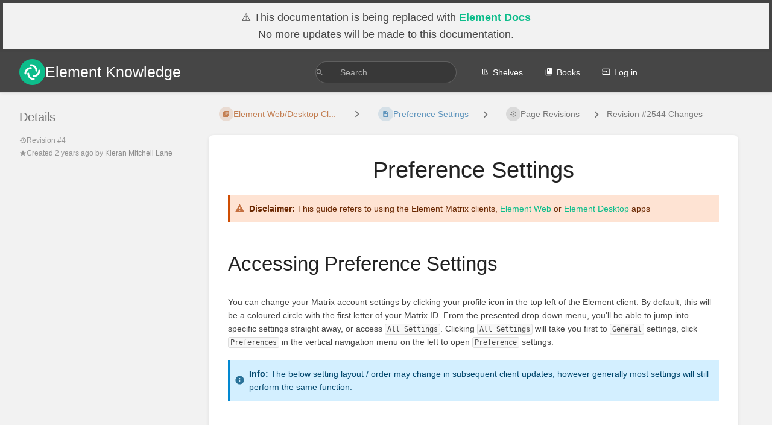

--- FILE ---
content_type: text/html; charset=UTF-8
request_url: https://ems-docs.element.io/books/element-support/page/preference-settings/revisions/2544/changes
body_size: 14427
content:
<!DOCTYPE html>
<html lang="en-GB"
      dir="ltr"
      class="">
<head>
    <title>Page Revision for Preference Settings | Element Knowledge</title>

    <!-- Meta -->
    <meta charset="utf-8">
    <meta name="viewport" content="width=device-width">
    <meta name="token" content="ySvq1TCbzf6sETM7bMyRN9qINP19mkGlJA5TPNX3">
    <meta name="base-url" content="https://ems-docs.element.io">
    <meta name="theme-color" content="#464646"/>

    <!-- Social Cards Meta -->
    <meta property="og:title" content="Page Revision for Preference Settings | Element Knowledge">
    <meta property="og:url" content="https://ems-docs.element.io/books/element-support/page/preference-settings/revisions/2544/changes">
    
    <!-- Styles -->
    <link rel="stylesheet" href="https://ems-docs.element.io/dist/styles.css?version=v24.10">

    <!-- Icons -->
    <link rel="icon" type="image/png" sizes="256x256" href="https://ems-docs.element.io/icon.png">
    <link rel="icon" type="image/png" sizes="180x180" href="https://ems-docs.element.io/icon-180.png">
    <link rel="apple-touch-icon" sizes="180x180" href="https://ems-docs.element.io/icon-180.png">
    <link rel="icon" type="image/png" sizes="128x128" href="https://ems-docs.element.io/icon-128.png">
    <link rel="icon" type="image/png" sizes="64x64" href="https://ems-docs.element.io/icon-64.png">
    <link rel="icon" type="image/png" sizes="32x32" href="https://ems-docs.element.io/icon-32.png">

    <!-- PWA -->
    <link rel="manifest" href="https://ems-docs.element.io/manifest.json">
    <meta name="mobile-web-app-capable" content="yes">

    <!-- OpenSearch -->
    <link rel="search" type="application/opensearchdescription+xml" title="Element Knowledge" href="https://ems-docs.element.io/opensearch.xml">

    <!-- Custom Styles & Head Content -->
    <style>
    :root {
        --color-primary: #464646;
        --color-primary-light: rgba(70,70,70,0.15);
        --color-link: #464646;
        --color-bookshelf: #000000;
        --color-book: #077b70;
        --color-chapter: #af4d0d;
        --color-page: #206ea7;
        --color-page-draft: #7e50b1;
    }
</style>
    <!-- Start: custom user content -->
<script nonce="LxmDntoSgUsjya52OPHFIekP">
    // Auto expand section on the FAQ page when linked directly
    window.onload = function () {
        if (
          window.location.pathname.endsWith('/frequently-asked-questions') ||
          window.location.pathname.endsWith('/frequently-asked-questions-Dcv')
        ) {
            const bookmark = window.location.hash.substr(1);
            const details = document.getElementById(bookmark);
            details.open = true;
        }
    };
</script>

<script nonce="LxmDntoSgUsjya52OPHFIekP">
    // Default searches to exclude pages tagged as "Archived"
	document.addEventListener('DOMContentLoaded', function () {
		// Check if the user is already on the search page
		const isSearchPage = window.location.pathname.includes('/search');

		if (!isSearchPage) {
			// Select the search input element by its ID
			const searchInput = document.querySelector('#header-search-box-input');

			if (searchInput) {
				// Change the name attribute from 'term' to 'search'
				searchInput.name = 'search';

				// Create the hidden input element
				const hiddenInput = document.createElement('input');
				hiddenInput.type = 'hidden';
				hiddenInput.name = 'extras';
				hiddenInput.value = '-[Archived]';

				// Insert the hidden input right after the search input
				searchInput.insertAdjacentElement('afterend', hiddenInput);
			}
		}
	});
</script>


<!-- <script>
  if (window.location.href.startsWith("https://ems-docs.element.io/books/element-server-suite-documentation-lts-2310")) {
  	window.addEventListener('DOMContentLoaded', function() {
  		const pageTitleElement = document.getElementById("bkmrk-page-title");
  
  		if (pageTitleElement) {
  			const newContent = document.createElement("div");
  			newContent.innerHTML = `
  				<p class="callout warning"><strong>LTS 23.10</strong> is now out of support, we recommend upgrading to the latest <strong>LTS 24.10</strong>. To upgrade, please update your deployment to the latest <strong>LTS 23.10</strong> release. You can then upgrade to the latest patch release of <strong>LTS 24.10.</strong></p>
  			`;
  
  			pageTitleElement.parentNode.insertBefore(newContent, pageTitleElement);
  		}
  	});
  }
  
  if (window.location.href.startsWith("https://ems-docs.element.io/books/element-server-suite-documentation-lts-2404")) {
  	window.addEventListener('DOMContentLoaded', function() {
  		const pageTitleElement = document.getElementById("bkmrk-page-title");
  
  		if (pageTitleElement) {
  			const newContent = document.createElement("div");
  			newContent.innerHTML = `
  				<p class="callout info">We recommend upgrading to the latest <strong>LTS 24.10</strong>, before doing so please upgrade to the latest patch release available.</p>
  			`;
  
  			pageTitleElement.parentNode.insertBefore(newContent, pageTitleElement);
  		}
  	});
  }
</script> -->

<style nonce="LxmDntoSgUsjya52OPHFIekP">
	.floating-banner {
		position: sticky;
		top: 0;
		z-index: 1000;
		padding: 10px;
        background-color: #f2f2f2;
        border: 5px solid;
	}
</style>

<script nonce="LxmDntoSgUsjya52OPHFIekP">
	if (window.location.href.startsWith("https://ems-docs.element.io")) {
		window.addEventListener('DOMContentLoaded', function() {
			const pageHeader = document.getElementById("header");

			if (pageHeader) {
				const newContent = document.createElement("div");
				newContent.classList.add("floating-banner"); // Add the floating-banner class
				newContent.innerHTML = `
					<div style="text-align: center; font-family: sans-serif; font-size: 18px;">⚠️ This documentation is being replaced with <a href="https://docs.element.io" style="color: #0dbd8b; font-weight: bold;">Element Docs</a><br />No more updates will be made to this documentation.</div>
				`;

				pageHeader.parentNode.insertBefore(newContent, pageHeader);
			}
		});
	}
  
	if (window.location.href.startsWith("https://ems-docs.element.io/books/element-server-suite-classic-documentation-lts-2404")) {
		window.addEventListener('DOMContentLoaded', function() {
			const pageTitleElement = document.getElementById("bkmrk-page-title");

			if (pageTitleElement) {
				const newContent = document.createElement("div");
				newContent.classList.add("floating-banner"); // Add the floating-banner class
				newContent.innerHTML = `
					<p class="callout warning"><strong>LTS 24.04</strong> is now out of support, we recommend upgrading to the latest <strong>LTS 25.04</strong>. To upgrade, please update your deployment to the latest <strong>LTS 24.04</strong> release. You can then upgrade to the latest patch release of <strong>LTS 25.04.</strong></p>
				`;

				pageTitleElement.parentNode.insertBefore(newContent, pageTitleElement);
			}
		});
	}

	if (window.location.href.startsWith("https://ems-docs.element.io/books/element-server-suite-classic-documentation-lts-2410")) {
		window.addEventListener('DOMContentLoaded', function() {
			const pageTitleElement = document.getElementById("bkmrk-page-title");

			if (pageTitleElement) {
				const newContent = document.createElement("div");
				newContent.classList.add("floating-banner"); // Add the floating-banner class
				newContent.innerHTML = `
					<p class="callout info">We recommend upgrading to the latest <strong>LTS 25.04</strong>, before doing so please upgrade to the latest patch release available.</p>
				`;

				pageTitleElement.parentNode.insertBefore(newContent, pageTitleElement);
			}
		});
	}

  if (window.location.href.startsWith("https://ems-docs.element.io/books/element-server-suite-pro")) {
		window.addEventListener('DOMContentLoaded', function() {
			const pageTitleElement = document.getElementById("bkmrk-page-title");

			if (pageTitleElement) {
				const newContent = document.createElement("div");
				newContent.classList.add("floating-banner"); // Add the floating-banner class
				newContent.innerHTML = `
					<p class="callout warning">This product is still a WIP and is currently in beta.</p>
				`;

				pageTitleElement.parentNode.insertBefore(newContent, pageTitleElement);
			}
		});
	}
</script>


<style nonce="LxmDntoSgUsjya52OPHFIekP">
    /*
    .content-wrap = the contents of pages
    .markdown-editor-display = the preview pane when editing a page

    These two ensure the formatting only applies to the page contents,
    not site navigation and stuff which is styled by Bookstack.
*/

    h1.break-text {
	    text-align: center;
    }

    /* Set the color as a variable */
    :root {
        --color-element-green: #0dbd8b;
    }

    /* Max size and a border around images */
    .content-wrap img,
    .markdown-editor-display img {
        max-height: 350px;
        max-width: 450px;
        border: 5px solid #ddd;
    }

    /* Links */
    .content-wrap a,
    .markdown-editor-display a {
        color: var(--color-element-green);
        text-decoration: none;
    }

    /* Add a underline when hovering the mouse over a link */
    .content-wrap a:hover,
    .markdown-editor-display a:hover {
        text-decoration: underline var(--color-element-green) !important;
    }
  
    /* Make Collapsible sections clickable */
    details > summary {
        cursor: pointer;
    }
  
    /* Remove extra whitespace at end of Collapsible section*/
    .page-content details :last-child {
        margin-bottom: 0;
    }
    /* Possibly covered by the one above...
    .page-content details>p:last-of-type {
        margin-bottom: 0px;
    }
  
    .page-content details>div {
        margin-bottom: 0px;
    }

    .page-content details>ul {
        margin-bottom: 0px;
    }
    */
  
    /* Style Collapsible section to not be Black text on dark Grey background */
    .page-content details>summary {
        margin-top: -12px;
        margin-left: -12px;
        margin-right: -12px;
        margin-bottom: -12px;
        font-weight: bold;
        background-color: rgba(0,0,0,0);
        padding: 6px 12px;
    }

    /* Collapsible section headers, used for example on the FAQ page */
    .content-wrap details summary,
    .markdown-editor-display details summary {
        font-size: 15px;
        font-weight: bolder;
    }

    body,
    button,
    input,
    select,
    label,
    textarea {
        font-family: 'Helvetica', sans-serif;
    }

    .CodeMirror,
    pre,
    #markdown-editor-input,
    .editor-toolbar,
    .code-base {
        font-family: monospace;
    }

    h1 {
        font-size: 2.7em;
    }
  
    /* Make Page Titles centered */
    .page-content h1.break-text {
        text-align: center;  
    }
  
    /* KIERANML Doc Update May'24 */
    /* Unordered List Bullet Bigger + Element Green */
    ul li::marker {
        font-size: 150%;
        color: var(--color-element-green);
    }
    /* Center Images */
    img {
        display: block;
        margin: 0 auto;
    }
    /* Header Spacing */
    /*
    h2, h3, h4, h5, h6 {
        margin-top: 1.5em;
        margin-bottom: 1em;
    }
    */
    /* Unordered List ... if given class of 'Column' will split into two columns */
    ul.column {
        columns: 2;
    }
    /* Unordered List ... if given class of 'Column' will split into two columns */
    ul li.column {
        break-inside: avoid-column;
    }
    /* Center Table Cells text horizontally and vertically and nicer padding */
    table th,
    table td {
        text-align: center;
        vertical-align: middle;
        padding: 10px;
    }
    /* Make Table Headers bold, bigger and Element Green */
    table th {
        font-size: 125%;
        font-weight: bold; /* Make table headers bold */
        color: var(--color-element-green); /* Set color for table headers */
    }
  
    table.left td:first-child {
        font-size: 125%;
        font-weight: bold; /* Make table headers bold */
        color: var(--color-element-green); /* Set color for table headers */
    }
  
    table.no-border td {
        border: 0px solid #ddd;
    }
  
    table.left-text td {
        text-align: left;  
    }
   
    /* Remove Outer Table Borders (Top + Bottom) */
    table tr:first-child th,
    table tr:last-child td {
        border-top: none;
        border-bottom: none;
    }
    /* Remove Outer Table Borders (Left + Right) */
    table tr th:first-child,
    table tr td:first-child,
    table tr th:last-child,
    table tr td:last-child {
        border-left: none;
        border-right: none;
    }
  
    table.left tr:first-child td{
        border-top: none;
    }
  
    table.left-alt tr:first-child td{
        border-top: none;
    }
  
    table.nowrap tr td:first-child {
        white-space: nowrap;
        vertical-align: top;
    }
    /* Nicer padding */
    h2, h3, h4, h5, h6 {
        margin-top: 1.5em;
        margin-bottom: 1em;
    }
  
    .wideimage img {
        max-height: 100%;
        max-width: 100%;
    }
  
    details.cog > summary::marker {
        content: "\02699\0FE0F\00020";
    }
  
    details.page > summary::marker {
        content: "\01F4C4\00020";
    }
  
    details.question > summary::marker {
        content: "\02753\00020";
    }

    details.none > summary::marker {
        content: none;
    }

    summary h3 {
    	margin-top: 0 !important;
    }

  
    h6 {
        font-size: 1.2em;
    }
  
    .custom-marker::before {
        content: "\2022\00020";
        color: var(--color-element-green);
    }

    /* ESS Documentation Config Toggle */

    /* The switch - the box around the slider */
    /* Container for the label and switch */
    .toggle-container {
      display: flex;
      align-items: center;
    }
    
    /* Add some spacing between the label and the switch */
    .toggle-container label {
      margin-right: 10px;
    }
    
    /* The switch - the box around the slider */
    .switch {
      position: relative;
      display: inline-block;
      width: 50px;
      height: 20px;
    }
    
    /* Hide default HTML checkbox */
    .switch input {
      opacity: 0;
      width: 0;
      height: 0;
    }
    
    /* The slider */
    .slider {
      position: absolute;
      cursor: pointer;
      top: 0;
      left: 0;
      right: 0;
      bottom: 0;
      background-color: #ccc;
      -webkit-transition: .4s;
      transition: .4s;
    }
    
    .slider:before {
      position: absolute;
      content: "";
      height: 13px;
      width: 13px;
      left: 4px;
      bottom: 4px;
      background-color: white;
      -webkit-transition: .4s;
      transition: .4s;
    }
    
    input:checked + .slider {
      background-color: #2196F3;
    }
    
    input:focus + .slider {
      box-shadow: 0 0 1px #2196F3;
    }
    
    input:checked + .slider:before {
      -webkit-transform: translateX(28px);
      -ms-transform: translateX(28px);
      transform: translateX(28px);
    }
    
    /* Rounded sliders */
    .slider.round {
      border-radius: 20px;
    }
    
    .slider.round:before {
      border-radius: 50%;
    }

</style>









<!-- 'Cog' Details Toggle Switch -->
<script nonce="LxmDntoSgUsjya52OPHFIekP">
    document.addEventListener('DOMContentLoaded', function() {
        // Function to toggle visibility of elements with class "cog"
        function toggleCogElements() {
            // Get the toggle switch element
            const toggleSwitch = document.getElementById('bkmrk-toggle-switch');
            
            // Get all elements with class "cog"
            const cogElements = document.querySelectorAll('.cog');
            
            // Loop through each element and hide/show based on toggle switch state
            cogElements.forEach(element => {
                if (toggleSwitch.checked) {
                    element.style.display = 'block'; // Show the element
                } else {
                    element.style.display = 'none'; // Hide the element
                }
            });

          document.cookie = `cogToggle=${toggleSwitch.checked}; path=/; max-age=31536000`; // 1 year
        }

        // Function to get a cookie value by name
        function getCookie(name) {
            const value = `; ${document.cookie}`;
            const parts = value.split(`; ${name}=`);
            if (parts.length === 2) return parts.pop().split(';').shift();
        }

        // Step 1: Get the checkbox element and URL parameter
        const toggleSwitch = document.getElementById('bkmrk-toggle-switch');

        if (toggleSwitch) {
          toggleSwitch.addEventListener('change', toggleCogElements);
        
          const urlParams = new URLSearchParams(window.location.search);
          const toggleDefault = urlParams.get('config');
          const cookieValue = getCookie('cogToggle');
  
          if (toggleDefault !== null) {
              // Override with URL parameter if present
              toggleSwitch.checked = (toggleDefault === 'true');
          } else {
              // Use cookie value if URL parameter is not present
              toggleSwitch.checked = (cookieValue === 'true');
          }
  
          // Initial call to set visibility based on the initial state of the toggle switch
          toggleCogElements();
        }
    });
</script>




<!-- SCRIPT FOR ESS SIZING CALCULATOR -->
<!-- ONLY RUNS IF ON CORRECT PAGE -->
<script nonce="LxmDntoSgUsjya52OPHFIekP">
    // SCRIPT FOR ESS SIZING CALCULATOR (WIP) - HAS TO BE HERE APPARENTLY
      document.addEventListener("DOMContentLoaded", function() {
        const form = document.getElementById('bkmrk-calcForm');
          
        if (form) {
          window.onload = calculate();
          // Get input fields and attach input event listeners
          // DEPLOYMENT
          document.getElementById('bkmrk-heading-deployment').addEventListener('click', heading);
          document.getElementById('bkmrk-deployment-type').addEventListener('input', calculate);
          document.getElementById('bkmrk-federation-type').addEventListener('input', calculate);
          document.getElementById('bkmrk-mau').addEventListener('input', calculate);
          document.getElementById('bkmrk-avg-media-size').addEventListener('input', calculate);
          document.getElementById('bkmrk-avg-media-per-day-per-user').addEventListener('input', calculate);
          document.getElementById('bkmrk-retention').addEventListener('input', calculate);
          document.getElementById('bkmrk-days-media-retention').addEventListener('input', calculate);
          // BASE
          document.getElementById('bkmrk-heading-base').addEventListener('click', heading);
          document.getElementById('bkmrk-microk8s').addEventListener('input', calculate);
          document.getElementById('bkmrk-synapseadminui').addEventListener('input', calculate);
          document.getElementById('bkmrk-elementweb').addEventListener('input', calculate);
          document.getElementById('bkmrk-wellknowndelegation').addEventListener('input', calculate);
          document.getElementById('bkmrk-synapse').addEventListener('input', calculate);
          // VOIP
          document.getElementById('bkmrk-heading-voip').addEventListener('click', heading);
          document.getElementById('bkmrk-jitsi').addEventListener('input', calculate);
          document.getElementById('bkmrk-elementcall').addEventListener('input', calculate);
          document.getElementById('bkmrk-livekit').addEventListener('input', calculate);
          // ElementX
          document.getElementById('bkmrk-heading-elementx').addEventListener('click', heading);
          document.getElementById('bkmrk-matrixauthenticationservice').addEventListener('input', calculate);
          document.getElementById('bkmrk-slidingsync').addEventListener('input', calculate);
          // Auditing
          document.getElementById('bkmrk-heading-auditing').addEventListener('click', heading);
          document.getElementById('bkmrk-auditbot').addEventListener('input', calculate);
          document.getElementById('bkmrk-adminbot').addEventListener('input', calculate);
          // Data Sov
          document.getElementById('bkmrk-heading-data').addEventListener('click', heading);
          document.getElementById('bkmrk-sydent').addEventListener('input', calculate);
          document.getElementById('bkmrk-securebordergateway').addEventListener('input', calculate);
          document.getElementById('bkmrk-matrixcontentscanner').addEventListener('input', calculate);
          document.getElementById('bkmrk-sygnal').addEventListener('input', calculate);
          // Integrations
          document.getElementById('bkmrk-heading-integrations').addEventListener('click', heading);
          document.getElementById('bkmrk-hookshot').addEventListener('input', calculate);
          document.getElementById('bkmrk-groupsync').addEventListener('input', calculate);
          document.getElementById('bkmrk-integrator').addEventListener('input', calculate);
          // Bridges
          document.getElementById('bkmrk-heading-bridges').addEventListener('click', heading);
          document.getElementById('bkmrk-sipbridge').addEventListener('input', calculate);
          document.getElementById('bkmrk-bifrost').addEventListener('input', calculate);
          document.getElementById('bkmrk-ircbridge').addEventListener('input', calculate);
          document.getElementById('bkmrk-mautrixtelegram').addEventListener('input', calculate);
          document.getElementById('bkmrk-skypeforbusinessbridge').addEventListener('input', calculate);
          document.getElementById('bkmrk-mautrixwhatsapp').addEventListener('input', calculate);
          // Min Resources
          document.getElementById('bkmrk-heading-calcres').addEventListener('click', heading);
          // Rec Resources
          // document.getElementById('bkmrk-heading-minres').addEventListener('click', heading);
          // Rec Postgres
          // document.getElementById('bkmrk-heading-postgresrec').addEventListener('click', heading);

          function heading(event) {
                // HANDLE TOGGLES
                const buttonId = event.target.id;
                if (buttonId == 'bkmrk-heading-deployment'){
                    document.getElementById('bkmrk-section-deployment').classList.toggle('hideme');
                } else if (buttonId == 'bkmrk-heading-base'){
                    document.getElementById('bkmrk-section-base').classList.toggle('hideme');
                } else if (buttonId == 'bkmrk-heading-voip'){
                    document.getElementById('bkmrk-section-voip').classList.toggle('hideme');
                } else if (buttonId == 'bkmrk-heading-elementx'){
                    document.getElementById('bkmrk-section-elementx').classList.toggle('hideme');
                } else if (buttonId == 'bkmrk-heading-auditing'){
                    document.getElementById('bkmrk-section-auditing').classList.toggle('hideme');
                } else if (buttonId == 'bkmrk-heading-data'){
                    document.getElementById('bkmrk-section-data').classList.toggle('hideme');
                } else if (buttonId == 'bkmrk-heading-integrations'){
                    document.getElementById('bkmrk-section-integrations').classList.toggle('hideme');
                } else if (buttonId == 'bkmrk-heading-bridges'){
                    document.getElementById('bkmrk-section-bridges').classList.toggle('hideme');
                } else if (buttonId == 'bkmrk-heading-calcres'){
                    document.getElementById('bkmrk-section-calcres').classList.toggle('hideme');
                } else if (buttonId == 'bkmrk-heading-minres'){
                    document.getElementById('bkmrk-section-minres').classList.toggle('hideme');
                } else if (buttonId == 'bkmrk-heading-postgresrec'){
                    document.getElementById('bkmrk-section-postgresrec').classList.toggle('hideme');
                }
          }

          function calculate() {
            // DEPLOYMENT
            let deployment_type = parseFloat(document.getElementById('bkmrk-deployment-type').value) || 0;
            let federation_type = parseFloat(document.getElementById('bkmrk-federation-type').value) || 0;
            let mau = parseFloat(document.getElementById('bkmrk-mau').value) || 1;
            let avg_media_size = parseFloat(document.getElementById('bkmrk-avg-media-size').value) || 0;
            let avg_media_per_day_per_user = parseFloat(document.getElementById('bkmrk-avg-media-per-day-per-user').value) || 0;
            let retention = parseFloat(document.getElementById('bkmrk-retention').value) || 0;
            let days_media_retention = parseFloat(document.getElementById('bkmrk-days-media-retention').value) || 0;
            // BASE
            let microk8s = parseFloat(document.getElementById('bkmrk-microk8s').value) || 0;
            let synapseadminui = parseFloat(document.getElementById('bkmrk-synapseadminui').value) || 0;
            let elementweb = parseFloat(document.getElementById('bkmrk-elementweb').value) || 0;
            let wellknowndelegation = parseFloat(document.getElementById('bkmrk-wellknowndelegation').value) || 0;
            let synapse = parseFloat(document.getElementById('bkmrk-synapse').value) || 0;
            // VOIP
            let jitsi = parseFloat(document.getElementById('bkmrk-jitsi').value) || 0;
            let elementcall = parseFloat(document.getElementById('bkmrk-elementcall').value) || 0;
            let livekit = parseFloat(document.getElementById('bkmrk-livekit').value) || 0;
            // ElementX
            let matrixauthenticationservice = parseFloat(document.getElementById('bkmrk-matrixauthenticationservice').value) || 0;
            let slidingsync = parseFloat(document.getElementById('bkmrk-slidingsync').value) || 0;
            // Auditing
            let auditbot = parseFloat(document.getElementById('bkmrk-auditbot').value) || 0;
            let adminbot = parseFloat(document.getElementById('bkmrk-adminbot').value) || 0;
            // Data Sov
            let sydent = parseFloat(document.getElementById('bkmrk-sydent').value) || 0;
            let securebordergateway = parseFloat(document.getElementById('bkmrk-securebordergateway').value) || 0;
            let matrixcontentscanner = parseFloat(document.getElementById('bkmrk-matrixcontentscanner').value) || 0;
            let sygnal = parseFloat(document.getElementById('bkmrk-sygnal').value) || 0;
            // Integrations
            let hookshot = parseFloat(document.getElementById('bkmrk-hookshot').value) || 0;
            let groupsync = parseFloat(document.getElementById('bkmrk-groupsync').value) || 0;
            let integrator = parseFloat(document.getElementById('bkmrk-integrator').value) || 0;
            // Bridges
            let sipbridge = parseFloat(document.getElementById('bkmrk-sipbridge').value) || 0;
            let bifrost = parseFloat(document.getElementById('bkmrk-bifrost').value) || 0;
            let ircbridge = parseFloat(document.getElementById('bkmrk-ircbridge').value) || 0;
            let mautrixtelegram = parseFloat(document.getElementById('bkmrk-mautrixtelegram').value) || 0;
            let skypeforbusinessbridge = parseFloat(document.getElementById('bkmrk-skypeforbusinessbridge').value) || 0;
            let mautrixwhatsapp = parseFloat(document.getElementById('bkmrk-mautrixwhatsapp').value) || 0;
            
            var mau_index = 0

            // DISPLAY MAU RANGE
            if (mau > 0 && mau <= 500) {
              mau_index = 0
              document.getElementById('bkmrk-mau-result').value = '1-500';
            } else if (mau > 500 && mau <= 2500) {
              mau_index = 1
              document.getElementById('bkmrk-mau-result').value = '501-2500';
            } else if (mau > 2500){
              mau_index = 2
              document.getElementById('bkmrk-mau-result').value = '2501-10000';
            } else if (mau === 0) {
              mau = 1;
              mau_index = 0
              document.getElementById('bkmrk-mau').value = 1;
              document.getElementById('bkmrk-mau-result').value = '1-500';
              window.onload = calculate();
            } else {
              mau = 1
              mau_index = 0
              document.getElementById('bkmrk-mau').value = 1;
              window.onload = calculate();
            }
  
            // DISPLAY / UNLOCK RETENTION CONFIG  
            if (retention == 0) {
              document.getElementById('bkmrk-days-media-retention').setAttribute('readonly', true);
            } else {
              document.getElementById('bkmrk-days-media-retention').removeAttribute('readonly');
              if (days_media_retention == 0) {
                document.getElementById('bkmrk-days-media-retention').value = 1;
                window.onload = calculate();
              }
            }

            // SET `microk8s` if Standalone
            if (deployment_type != 2) {
                if (microk8s != 1) {
                    document.getElementById('bkmrk-microk8s').value = 1;
                    window.onload = calculate();
                }
            } else {
                if (microk8s != 0) {
                    document.getElementById('bkmrk-microk8s').value = 0;
                    window.onload = calculate();
                }
            }

            // SET `livekit` true if using Element Call
            if (elementcall == 0) {
                if (livekit != 0) {
                    document.getElementById('bkmrk-livekit').value = 0
                    window.onload = calculate();
                }
            } else {
                if (livekit != 1) {
                    document.getElementById('bkmrk-livekit').value = 1
                    window.onload = calculate();
                }
            }

            // DETERMINE VALUES
            // MEM/CPU/MEM-LIMITS
            const microk8s_mem = 2000;
            const microk8s_cpu = 1;

            const elementweb_mem = 50;
            const elementweb_cpu = 0.05;
            const elementweb_mem_limit = 200;
            const matrixcontentscanner_mem = 300;
            const matrixcontentscanner_cpu = 0.3;
            const matrixcontentscanner_mem_limit = 5500;
            const slidingsync_mem = 400;
            const slidingsync_cpu = 0.2;
            const slidingsync_mem_limit = 8000;
            const synapse_mem = 350;
            const synapse_cpu = 0.35;
            const synapse_mem_limit = 8250;
            const wellknowndelegation_mem = 50;
            const wellknowndelegation_cpu = 0.05;
            const wellknowndelegation_mem_limit = 200;
            const bifrost_mem = 100;
            const bifrost_cpu = 0.05;
            const bifrost_mem_limit = 1000;
            const coturn_mem = 50;
            const coturn_cpu = 0.05;
            const coturn_mem_limit = 200;
            const elementcall_mem = 50;
            const elementcall_cpu = 0.05;
            const elementcall_mem_limit = 200;
            const groupsync_mem = 150;
            const groupsync_cpu = 0.1;
            const groupsync_mem_limit = 1000;
            const hookshot_mem = 100;
            const hookshot_cpu = 0.1;
            const hookshot_mem_limit = 350;
            const hydrogen_mem = 50;
            const hydrogen_cpu = 0.05;
            const hydrogen_mem_limit = 200;
            const integrator_mem = 300;
            const integrator_cpu = 0.25;
            const integrator_mem_limit = 1150;
            const ircbridge_mem = 150;
            const ircbridge_cpu = 0.1;
            const ircbridge_mem_limit = 1000;
            const jitsi_mem = 950;
            const jitsi_cpu = 0.76;
            const jitsi_mem_limit = 10900;
            const livekit_mem = 220;
            const livekit_cpu = 0.2;
            const livekit_mem_limit = 4070;
            const lowbandwidth_mem = 50;
            const lowbandwidth_cpu = 0.1;
            const lowbandwidth_mem_limit = 100;
            const matrixauthenticationservice_mem = 228;
            const matrixauthenticationservice_cpu = 0.2;
            const matrixauthenticationservice_mem_limit = 478;
            const mautrixtelegram_mem = 150;
            const mautrixtelegram_cpu = 0.05;
            const mautrixtelegram_mem_limit = 1000;
            const mautrixwhatsapp_mem = 150;
            const mautrixwhatsapp_cpu = 0.05;
            const mautrixwhatsapp_mem_limit = 1000;
            const pipe_mem = 200;
            const pipe_cpu = 0.02;
            const pipe_mem_limit = 1200;
            const securebordergateway_mem = 100;
            const securebordergateway_cpu = 0.1;
            const securebordergateway_mem_limit = 200;
            const sipbridge_mem = 150;
            const sipbridge_cpu = 0.05;
            const sipbridge_mem_limit = 1000;
            const skypeforbusinessbridge_mem = 150;
            const skypeforbusinessbridge_cpu = 0.05;
            const skypeforbusinessbridge_mem_limit = 1000;
            const sydent_mem = 100;
            const sydent_cpu = 0.05;
            const sydent_mem_limit = 250;
            const sygnal_mem = 100;
            const sygnal_cpu = 0.05;
            const sygnal_mem_limit = 250;
            const synapseadminui_mem = 50;
            const synapseadminui_cpu = 0.05;
            const synapseadminui_mem_limit = 500;

            var synapse_worker_count = 0;
            var synapse_worker_cpu = 0;
            var synapse_worker_mem = 0;
            if (federation_type == 0) {
                if (mau_index == 0) {
                    synapse_worker_count = 0;
                }
                if (mau_index == 1) {
                    synapse_worker_count = 5;
                }
                if (mau_index == 2) {
                    synapse_worker_count = 9;
                }
            }
            if (federation_type == 1) {
                if (mau_index == 0) {
                    synapse_worker_count = 1;
                }
                if (mau_index == 1) {
                    synapse_worker_count = 5;
                }
                if (mau_index == 2) {
                    synapse_worker_count = 9;
                }
            }
            if (federation_type == 2) {
                if (mau_index == 0) {
                    synapse_worker_count = 4;
                }
                if (mau_index == 1) {
                    synapse_worker_count = 8;
                }
                if (mau_index == 2) {
                    synapse_worker_count = 14;
                }
            }

            var total_vcpu = 0;
            var total_mem = 0;
            var postgres_total_vcpu = 0;
            var postgres_total_mem = 0;

            synapse_worker_cpu = synapse_cpu * synapse_worker_count;
            synapse_worker_mem = synapse_mem * synapse_worker_count;

            total_vcpu = total_vcpu + synapse_worker_cpu;
            total_mem = total_mem + synapse_worker_mem;

            // BASE
            if ( synapseadminui == 1 ){
                total_vcpu = total_vcpu + synapseadminui_cpu;
                total_mem = total_mem + synapseadminui_mem;
            }
            if ( elementweb == 1 ){
                total_vcpu = total_vcpu + elementweb_cpu;
                total_mem = total_mem + elementweb_mem;
            }
            if ( wellknowndelegation == 1 ){
                total_vcpu = total_vcpu + wellknowndelegation_cpu;
                total_mem = total_mem + wellknowndelegation_mem;
            }
            if ( synapse == 1 ){
                total_vcpu = total_vcpu + synapse_cpu;
                total_mem = total_mem + synapse_mem;
                // Handle Postgres In Cluster
                if (deployment_type == 0) {
                    postgres_total_vcpu = postgres_total_vcpu + 0;
                    postgres_total_mem = postgres_total_mem + 100;
                }
            }
            // VOIP
            if ( jitsi == 1 ){
                total_vcpu = total_vcpu + jitsi_cpu;
                total_mem = total_mem + jitsi_mem;
            }
            if ( elementcall == 1 ){
                total_vcpu = total_vcpu + elementcall_cpu;
                total_mem = total_mem + elementcall_mem;
            }
            if ( livekit == 1 ){
                total_vcpu = total_vcpu + livekit_cpu;
                total_mem = total_mem + livekit_mem;
            }
            // ElementX
            if ( matrixauthenticationservice == 1 ){
                total_vcpu = total_vcpu + matrixauthenticationservice_cpu;
                total_mem = total_mem + matrixauthenticationservice_mem;
                // Handle Postgres In Cluster
                if (deployment_type == 0) {
                    postgres_total_vcpu = postgres_total_vcpu + 0;
                    postgres_total_mem = postgres_total_mem + 100;
                }
            }
            if ( slidingsync == 1 ){
                total_vcpu = total_vcpu + slidingsync_cpu;
                total_mem = total_mem + slidingsync_mem;
                // Handle Postgres In Cluster
                if (deployment_type == 0) {
                    postgres_total_vcpu = postgres_total_vcpu + 0;
                    postgres_total_mem = postgres_total_mem + 100;
                }
            }
            // Auditing
            if ( auditbot == 1 ){
                total_vcpu = total_vcpu + pipe_cpu;
                total_mem = total_mem + pipe_mem;
            }
            if ( adminbot == 1 ){
                total_vcpu = total_vcpu + pipe_cpu;
                total_mem = total_mem + pipe_mem;
            }
            // Data Sov
            if ( sydent == 1 ){
                total_vcpu = total_vcpu + sydent_cpu;
                total_mem = total_mem + sydent_mem;
            }
            if ( securebordergateway == 1 ){
                total_vcpu = total_vcpu + securebordergateway_cpu;
                total_mem = total_mem + securebordergateway_mem;
            }
            if ( matrixcontentscanner == 1 ){
                total_vcpu = total_vcpu + matrixcontentscanner_cpu;
                total_mem = total_mem + matrixcontentscanner_mem;
            }
            if ( sygnal == 1 ){
                total_vcpu = total_vcpu + sygnal_cpu;
                total_mem = total_mem + sygnal_mem;
            }
            // Integrations
            if ( hookshot == 1 ){
                total_vcpu = total_vcpu + hookshot_cpu;
                total_mem = total_mem + hookshot_mem;
            }
            if ( groupsync == 1 ){
                total_vcpu = total_vcpu + groupsync_cpu;
                total_mem = total_mem + groupsync_mem;
            }
            if ( integrator == 1 ){
                total_vcpu = total_vcpu + integrator_cpu;
                total_mem = total_mem + integrator_mem;
                // Handle Postgres In Cluster
                if (deployment_type == 0) {
                    postgres_total_vcpu = postgres_total_vcpu + 0;
                    postgres_total_mem = postgres_total_mem + 100;
                }
            }
            // Bridges
            if ( sipbridge == 1 ){
                total_vcpu = total_vcpu + sipbridge_cpu;
                total_mem = total_mem + sipbridge_mem;
            }
            if ( bifrost == 1 ){
                total_vcpu = total_vcpu + bifrost_cpu;
                total_mem = total_mem + bifrost_mem;
                // Handle Postgres In Cluster
                if (deployment_type == 0) {
                    postgres_total_vcpu = postgres_total_vcpu + 0;
                    postgres_total_mem = postgres_total_mem + 100;
                }
            }
            if ( ircbridge == 1 ){
                total_vcpu = total_vcpu + ircbridge_cpu;
                total_mem = total_mem + ircbridge_mem;
                // Handle Postgres In Cluster
                if (deployment_type == 0) {
                    postgres_total_vcpu = postgres_total_vcpu + 0;
                    postgres_total_mem = postgres_total_mem + 100;
                }
            }
            if ( mautrixtelegram == 1 ){
                total_vcpu = total_vcpu + mautrixtelegram_cpu;
                total_mem = total_mem + mautrixtelegram_mem;
                // Handle Postgres In Cluster
                if (deployment_type == 0) {
                    postgres_total_vcpu = postgres_total_vcpu + 0;
                    postgres_total_mem = postgres_total_mem + 100;
                }
            }
            if ( skypeforbusinessbridge == 1 ){
                total_vcpu = total_vcpu + skypeforbusinessbridge_cpu;
                total_mem = total_mem + skypeforbusinessbridge_mem;
            }
            if ( mautrixwhatsapp == 1 ){
                total_vcpu = total_vcpu + mautrixwhatsapp_cpu;
                total_mem = total_mem + mautrixwhatsapp_mem;
                // Handle Postgres In Cluster
                if (deployment_type == 0) {
                    postgres_total_vcpu = postgres_total_vcpu + 0;
                    postgres_total_mem = postgres_total_mem + 100;
                }
            }

            // console.log("mau_index:", mau_index);
            // console.log("fed_index:", federation_type);
            
            // console.log("total synapse workers:", synapse_worker_count);

            // console.log("total mem is:", total_mem);
            // console.log("total cpu is:", total_vcpu);

            // console.log("deployment_index:", deployment_type);
            
            // console.log("total postgres-cpu is:", postgres_total_vcpu);
            // console.log("element", (document.getElementById('bkmrk-min-postgres-vcpu').value))
            
            // console.log("total postgres-mem is:", postgres_total_mem);
            // console.log("element", (document.getElementById('bkmrk-min-postgres-mem').value))

            if ( document.getElementById('bkmrk-min-components-vcpu').value != Number(total_vcpu.toFixed(2)) || document.getElementById('bkmrk-min-components-mem').value != Number(total_mem.toFixed(2)) ) {
                    document.getElementById('bkmrk-min-components-vcpu').value = Number(total_vcpu.toFixed(2));
                    document.getElementById('bkmrk-min-components-mem').value = Number(total_mem.toFixed(2));
                    window.onload = calculate();
                }

            if ( deployment_type == 0 ){
                if ( document.getElementById('bkmrk-min-postgres-vcpu').value != Number(postgres_total_vcpu.toFixed(2)) || document.getElementById('bkmrk-min-postgres-mem').value != Number(postgres_total_mem.toFixed(2)) ) {
                    document.getElementById('bkmrk-min-postgres-vcpu').value = Number(postgres_total_vcpu.toFixed(2));
                    document.getElementById('bkmrk-min-postgres-mem').value = Number(postgres_total_mem.toFixed(2));
                    window.onload = calculate();
                }
                document.getElementById('bkmrk-min-postgres-1').classList.remove('hideme');
                document.getElementById('bkmrk-min-postgres-2').classList.remove('hideme');
                document.getElementById('bkmrk-min-postgres-3').classList.remove('hideme');
            } else {
                if ( document.getElementById('bkmrk-min-postgres-vcpu').value != 0 || document.getElementById('bkmrk-min-postgres-mem').value != 0 ) {
                    document.getElementById('bkmrk-min-postgres-vcpu').value = 0;
                    document.getElementById('bkmrk-min-postgres-mem').value = 0;
                    window.onload = calculate();
                }
                document.getElementById('bkmrk-min-postgres-1').classList.add('hideme');
                document.getElementById('bkmrk-min-postgres-2').classList.add('hideme');
                document.getElementById('bkmrk-min-postgres-3').classList.add('hideme');
            }

            if ( deployment_type != 2 ){
                if ( document.getElementById('bkmrk-min-microk8s-vcpu').value != Number(microk8s_cpu.toFixed(2)) || document.getElementById('bkmrk-min-microk8s-mem').value != Number(microk8s_mem.toFixed(2)) ) {
                    document.getElementById('bkmrk-min-microk8s-vcpu').value = Number(microk8s_cpu.toFixed(2));
                    document.getElementById('bkmrk-min-microk8s-mem').value = Number(microk8s_mem.toFixed(2));
                    window.onload = calculate();
                }
                document.getElementById('bkmrk-min-microk8s-1').classList.remove('hideme');
                document.getElementById('bkmrk-min-microk8s-2').classList.remove('hideme');
                document.getElementById('bkmrk-min-microk8s-3').classList.remove('hideme');
            } else {
                if ( document.getElementById('bkmrk-min-microk8s-vcpu').value != 0 || document.getElementById('bkmrk-min-microk8s-mem').value != 0 ) {
                    document.getElementById('bkmrk-min-microk8s-vcpu').value = 0;
                    document.getElementById('bkmrk-min-microk8s-mem').value = 0;
                    window.onload = calculate();
                }
                document.getElementById('bkmrk-min-microk8s-1').classList.add('hideme');
                document.getElementById('bkmrk-min-microk8s-2').classList.add('hideme');
                document.getElementById('bkmrk-min-microk8s-3').classList.add('hideme');
            }

            const operator_rbacproxy_mem = 256
            const operator_rbacproxy_cpu = 0.01
            const operator_rbacproxy_mem_limit = 2000
            const operator_manager_mem = 256
            const operator_manager_cpu = 0.01
            const operator_manager_mem_limit = 2000
            const operator_conversion_webhook_mem = 50
            const operator_conversion_webhook_cpu = 0.01
            const operator_conversion_webhook_ = 128
            const updater_manager_mem = 256
            const updater_manager_cpu = 0.01
            const updater_manager_mem_limit = 2000
            const updater_rbacproxy_mem = 256
            const updater_rbacproxy_cpu = 0.01
            const updater_rbacproxy_mem_limit = 2000
            const updater_conversion_webhook_mem = 50
            const updater_conversion_webhook_cpu = 0.01
            const updater_conversion_webhook_mem_limit = 128

            var total_opup_mem = operator_rbacproxy_mem + operator_manager_mem + operator_conversion_webhook_mem + updater_manager_mem + updater_rbacproxy_mem + updater_conversion_webhook_mem
            var total_opup_cpu = operator_rbacproxy_cpu + operator_manager_cpu + operator_conversion_webhook_cpu + updater_manager_cpu + updater_rbacproxy_cpu + updater_conversion_webhook_cpu

            if ( document.getElementById('bkmrk-min-opup-vcpu').value != Number(total_opup_cpu.toFixed(2)) || document.getElementById('bkmrk-min-opup-mem').value != Number(total_opup_mem.toFixed(2)) ) {
                    document.getElementById('bkmrk-min-opup-vcpu').value = Number(total_opup_cpu.toFixed(2));
                    document.getElementById('bkmrk-min-opup-mem').value = Number(total_opup_mem.toFixed(2));
                    window.onload = calculate();
                }

            var min_total_cpu = total_vcpu + postgres_total_vcpu + total_opup_cpu
            var min_total_mem = total_mem + postgres_total_mem + total_opup_mem

            if (deployment_type != 2) {
                min_total_cpu = min_total_cpu + microk8s_cpu
                min_total_mem = min_total_mem + microk8s_mem
            }

            var rec_total_cpu = min_total_cpu * 1.4
            var rec_total_mem = min_total_mem * 1.4

            if ( document.getElementById('bkmrk-min-total-vcpu').value != Number(min_total_cpu.toFixed(2)) || document.getElementById('bkmrk-min-total-mem').value != Number(min_total_mem.toFixed(2)) ) {
                document.getElementById('bkmrk-min-total-vcpu').value = Number(min_total_cpu.toFixed(2));
                document.getElementById('bkmrk-min-total-mem').value = Number(min_total_mem.toFixed(2));
                window.onload = calculate();
            }

            if ( document.getElementById('bkmrk-rec-total-vcpu').value != Number(rec_total_cpu.toFixed(2)) || document.getElementById('bkmrk-rec-total-mem').value != Number(rec_total_mem.toFixed(2)) ) {
                document.getElementById('bkmrk-rec-total-vcpu').value = Number(rec_total_cpu.toFixed(2));
                document.getElementById('bkmrk-rec-total-mem').value = Number(rec_total_mem.toFixed(2));
                window.onload = calculate();
            }

          }
        }
      });
  </script>
<!-- End: custom user content -->

    
    <!-- Translations for JS -->
    </head>
<body
          class="tri-layout ">

        <a class="px-m py-s skip-to-content-link print-hidden" href="#main-content">Skip to main content</a>    <div component="notification"
     option:notification:type="success"
     option:notification:auto-hide="true"
     option:notification:show="false"
     style="display: none;"
     class="notification pos"
     role="alert">
    <svg class="svg-icon" data-icon="check-circle" role="presentation"  xmlns="http://www.w3.org/2000/svg" viewBox="0 0 24 24"><path fill="none" d="M0 0h24v24H0z"/><path d="M12 2C6.48 2 2 6.48 2 12s4.48 10 10 10 10-4.48 10-10S17.52 2 12 2m-2 15-5-5 1.41-1.41L10 14.17l7.59-7.59L19 8z"/></svg> <span></span><div class="dismiss"><svg class="svg-icon" data-icon="close" role="presentation"  xmlns="http://www.w3.org/2000/svg" viewBox="0 0 24 24"><path d="M19 6.41 17.59 5 12 10.59 6.41 5 5 6.41 10.59 12 5 17.59 6.41 19 12 13.41 17.59 19 19 17.59 13.41 12z"/></svg></div>
</div>

<div component="notification"
     option:notification:type="warning"
     option:notification:auto-hide="false"
     option:notification:show="false"
     style="display: none;"
     class="notification warning"
     role="alert">
    <svg class="svg-icon" data-icon="info" role="presentation"  xmlns="http://www.w3.org/2000/svg" viewBox="0 0 24 24"><path fill="none" d="M0 0h24v24H0z"/><path d="M11 17h2v-6h-2zm1-15C6.48 2 2 6.48 2 12s4.48 10 10 10 10-4.48 10-10S17.52 2 12 2m0 18c-4.41 0-8-3.59-8-8s3.59-8 8-8 8 3.59 8 8-3.59 8-8 8M11 9h2V7h-2z"/></svg> <span></span><div class="dismiss"><svg class="svg-icon" data-icon="close" role="presentation"  xmlns="http://www.w3.org/2000/svg" viewBox="0 0 24 24"><path d="M19 6.41 17.59 5 12 10.59 6.41 5 5 6.41 10.59 12 5 17.59 6.41 19 12 13.41 17.59 19 19 17.59 13.41 12z"/></svg></div>
</div>

<div component="notification"
     option:notification:type="error"
     option:notification:auto-hide="false"
     option:notification:show="false"
     style="display: none;"
     class="notification neg"
     role="alert">
    <svg class="svg-icon" data-icon="danger" role="presentation"  xmlns="http://www.w3.org/2000/svg" viewBox="0 0 24 24"><path d="M15.73 3H8.27L3 8.27v7.46L8.27 21h7.46L21 15.73V8.27zM12 17.3c-.72 0-1.3-.58-1.3-1.3s.58-1.3 1.3-1.3 1.3.58 1.3 1.3-.58 1.3-1.3 1.3m1-4.3h-2V7h2z"/><path fill="none" d="M0 0h24v24H0z"/></svg> <span></span><div class="dismiss"><svg class="svg-icon" data-icon="close" role="presentation"  xmlns="http://www.w3.org/2000/svg" viewBox="0 0 24 24"><path d="M19 6.41 17.59 5 12 10.59 6.41 5 5 6.41 10.59 12 5 17.59 6.41 19 12 13.41 17.59 19 19 17.59 13.41 12z"/></svg></div>
</div>    <header id="header" component="header-mobile-toggle" class="primary-background px-xl grid print-hidden">
    <div class="flex-container-row justify-space-between gap-s items-center">
        <a href="https://ems-docs.element.io" data-shortcut="home_view" class="logo">
            <img class="logo-image" src="https://ems-docs.element.io/uploads/images/system/2022-04/element-logomark-transparent-1024px.png" alt="Logo">
                <span class="logo-text">Element Knowledge</span>
    </a>        <div class="hide-over-l py-s">
            <button type="button"
                    refs="header-mobile-toggle@toggle"
                    title="Expand Header Menu"
                    aria-expanded="false"
                    class="mobile-menu-toggle"><svg class="svg-icon" data-icon="more" role="presentation"  xmlns="http://www.w3.org/2000/svg" viewBox="0 0 24 24"><path fill="none" d="M0 0h24v24H0z"/><path d="M12 8c1.1 0 2-.9 2-2s-.9-2-2-2-2 .9-2 2 .9 2 2 2m0 2c-1.1 0-2 .9-2 2s.9 2 2 2 2-.9 2-2-.9-2-2-2m0 6c-1.1 0-2 .9-2 2s.9 2 2 2 2-.9 2-2-.9-2-2-2"/></svg></button>
        </div>
    </div>

    <div class="flex-container-column items-center justify-center hide-under-l">
            <form component="global-search" action="https://ems-docs.element.io/search" method="GET" class="search-box" role="search" tabindex="0">
    <button id="header-search-box-button"
            refs="global-search@button"
            type="submit"
            aria-label="Search"
            tabindex="-1"><svg class="svg-icon" data-icon="search" role="presentation"  xmlns="http://www.w3.org/2000/svg" viewBox="0 0 24 24"><path d="M15.5 14h-.79l-.28-.27A6.47 6.47 0 0 0 16 9.5 6.5 6.5 0 1 0 9.5 16c1.61 0 3.09-.59 4.23-1.57l.27.28v.79l5 4.99L20.49 19zm-6 0C7.01 14 5 11.99 5 9.5S7.01 5 9.5 5 14 7.01 14 9.5 11.99 14 9.5 14"/><path fill="none" d="M0 0h24v24H0z"/></svg></button>
    <input id="header-search-box-input"
           refs="global-search@input"
           type="text"
           name="term"
           data-shortcut="global_search"
           autocomplete="off"
           aria-label="Search" placeholder="Search"
           value="">
    <div refs="global-search@suggestions" class="global-search-suggestions card">
        <div refs="global-search@loading" class="text-center px-m global-search-loading"><div class="loading-container">
    <div></div>
    <div></div>
    <div></div>
    </div></div>
        <div refs="global-search@suggestion-results" class="px-m"></div>
        <button class="text-button card-footer-link" type="submit">View All</button>
    </div>
</form>        </div>

    <nav refs="header-mobile-toggle@menu" class="header-links">
        <div class="links text-center">
            <a class="hide-over-l" href="https://ems-docs.element.io/search"><svg class="svg-icon" data-icon="search" role="presentation"  xmlns="http://www.w3.org/2000/svg" viewBox="0 0 24 24"><path d="M15.5 14h-.79l-.28-.27A6.47 6.47 0 0 0 16 9.5 6.5 6.5 0 1 0 9.5 16c1.61 0 3.09-.59 4.23-1.57l.27.28v.79l5 4.99L20.49 19zm-6 0C7.01 14 5 11.99 5 9.5S7.01 5 9.5 5 14 7.01 14 9.5 11.99 14 9.5 14"/><path fill="none" d="M0 0h24v24H0z"/></svg>Search</a>
            <a href="https://ems-docs.element.io/shelves"
           data-shortcut="shelves_view"><svg class="svg-icon" data-icon="bookshelf" role="presentation"  xmlns="http://www.w3.org/2000/svg" viewBox="0 0 24 24"><path fill="none" d="M0 0h24v24H0z"/><path fill="none" d="M1.088 2.566h17.42v17.42H1.088z"/><path d="M4 20.058h15.892V22H4z"/><path fill="none" d="M2.902 1.477h17.42v17.42H2.903z"/><path d="M6.658 3.643V18h-2.38V3.643zm4.668 0V18H8.947V3.643zm3.396.213 5.613 13.214-2.19.93-5.613-13.214z"/></svg>Shelves</a>
        <a href="https://ems-docs.element.io/books" data-shortcut="books_view"><svg class="svg-icon" data-icon="books" role="presentation"  xmlns="http://www.w3.org/2000/svg" viewBox="0 0 24 24"><path fill="none" d="M0 0h24v24H0z"/><path d="M19.252 1.708H8.663a1.77 1.77 0 0 0-1.765 1.764v14.12c0 .97.794 1.764 1.765 1.764h10.59a1.77 1.77 0 0 0 1.764-1.765V3.472a1.77 1.77 0 0 0-1.765-1.764M8.663 3.472h4.412v7.06L10.87 9.208l-2.206 1.324z"/><path fill="none" d="M30.61 3.203h24v24h-24z"/><path d="M2.966 6.61v14c0 1.1.9 2 2 2h14v-2h-14v-14z"/></svg>Books</a>
        
        <a href="https://ems-docs.element.io/login"><svg class="svg-icon" data-icon="login" role="presentation"  xmlns="http://www.w3.org/2000/svg" viewBox="0 0 24 24"><path fill="none" d="M0 0h24v24H0z"/><path d="M21 3.01H3c-1.1 0-2 .9-2 2V9h2V4.99h18v14.03H3V15H1v4.01c0 1.1.9 1.98 2 1.98h18c1.1 0 2-.88 2-1.98v-14a2 2 0 0 0-2-2M11 16l4-4-4-4v3H1v2h10z"/></svg>Log in</a>
        </div>
            </nav>
</header>

    <div id="content" components="tri-layout" class="block">
        
    <div class="tri-layout-mobile-tabs print-hidden">
        <div class="grid half no-break no-gap">
            <button type="button"
                    refs="tri-layout@tab"
                    data-tab="info"
                    aria-label="Tab: Show Secondary Information"
                    class="tri-layout-mobile-tab px-m py-m text-link">
                Info
            </button>
            <button type="button"
                    refs="tri-layout@tab"
                    data-tab="content"
                    aria-label="Tab: Show Primary Content"
                    aria-selected="true"
                    class="tri-layout-mobile-tab px-m py-m text-link active">
                Content
            </button>
        </div>
    </div>

    <div refs="tri-layout@container" class="tri-layout-container"  >

        <div class="tri-layout-sides print-hidden">
            <div class="tri-layout-sides-content">
                <div class="tri-layout-right print-hidden">
                    <aside class="tri-layout-right-contents">
                                            </aside>
                </div>

                <div class="tri-layout-left print-hidden" id="sidebar">
                    <aside class="tri-layout-left-contents">
                            <div id="revision-details" class="entity-details mb-xl">
        <h5>Details</h5>
        <div class="body text-small text-muted">
            <div class="entity-meta">
            <div class="entity-meta-item">
            <svg class="svg-icon" data-icon="history" role="presentation"  xmlns="http://www.w3.org/2000/svg" viewBox="0 0 24 24"><path fill="none" d="M0 0h24v24H0z"/><path d="M13 3a9 9 0 0 0-9 9H1l3.89 3.89.07.14L9 12H6c0-3.87 3.13-7 7-7s7 3.13 7 7-3.13 7-7 7c-1.93 0-3.68-.79-4.94-2.06l-1.42 1.42A8.95 8.95 0 0 0 13 21a9 9 0 0 0 0-18m-1 5v5l4.28 2.54.72-1.21-3.5-2.08V8z"/></svg>            <div>
                Revision
                #4
            </div>
        </div>
    
    
    
            <div class="entity-meta-item">
            <svg class="svg-icon" data-icon="star" role="presentation"  xmlns="http://www.w3.org/2000/svg" viewBox="0 0 24 24"><path fill="none" d="M0 0h24v24H0z"/><path d="M12 17.27 18.18 21l-1.64-7.03L22 9.24l-7.19-.61L12 2 9.19 8.63 2 9.24l5.46 4.73L5.82 21z"/><path fill="none" d="M0 0h24v24H0z"/></svg>            <div>
                Created <span title="Wed, Aug 2, 2023 3:45 PM">2 years ago</span> by <a href='https://ems-docs.element.io/user/kieran-mitchell-lane'>Kieran Mitchell Lane</a>
            </div>
        </div>
    
    
    
    </div>        </div>
    </div>
                    </aside>
                </div>
            </div>
        </div>

        <div class=" tri-layout-middle">
            <div id="main-content" class="tri-layout-middle-contents">
                
    <div class="mb-m print-hidden">
        <nav class="breadcrumbs text-center" aria-label="Breadcrumb">
    
    
    
    
    
            
                            
                
                                <a href="https://ems-docs.element.io/books/element-support/chapter/element-webdesktop-client-settings" class="text-chapter icon-list-item outline-hover">
                <span><svg class="svg-icon" data-icon="chapter" role="presentation"  xmlns="http://www.w3.org/2000/svg" viewBox="0 0 24 24"><path fill="none" d="M0 0h24v24H0z"/><path d="M4 6H2v14c0 1.1.9 2 2 2h14v-2H4zm16-4H8c-1.1 0-2 .9-2 2v12c0 1.1.9 2 2 2h12c1.1 0 2-.9 2-2V4c0-1.1-.9-2-2-2m-1 9H9V9h10zm-4 4H9v-2h6zm4-8H9V5h10z"/></svg></span>
                <span>
                    Element Web/Desktop Cl...
                </span>
            </a>
                            
                
                                    <div components="dropdown dropdown-search"
     option:dropdown-search:url="/search/entity/siblings?entity_type=page&entity_id=366"
     option:dropdown-search:local-search-selector=".entity-list-item"
     class="dropdown-search">
    <div class="dropdown-search-toggle-breadcrumb" refs="dropdown@toggle"
         aria-haspopup="true" aria-expanded="false" tabindex="0">
        <div class="separator"><svg class="svg-icon" data-icon="chevron-right" role="presentation"  xmlns="http://www.w3.org/2000/svg" viewBox="0 0 24 24"><path d="M10 6L8.59 7.41 13.17 12l-4.58 4.59L10 18l6-6z"/><path d="M0 0h24v24H0z" fill="none"/></svg></div>
    </div>
    <div refs="dropdown@menu" class="dropdown-search-dropdown card" role="menu">
        <div class="dropdown-search-search">
            <svg class="svg-icon" data-icon="search" role="presentation"  xmlns="http://www.w3.org/2000/svg" viewBox="0 0 24 24"><path d="M15.5 14h-.79l-.28-.27A6.47 6.47 0 0 0 16 9.5 6.5 6.5 0 1 0 9.5 16c1.61 0 3.09-.59 4.23-1.57l.27.28v.79l5 4.99L20.49 19zm-6 0C7.01 14 5 11.99 5 9.5S7.01 5 9.5 5 14 7.01 14 9.5 11.99 14 9.5 14"/><path fill="none" d="M0 0h24v24H0z"/></svg>            <input refs="dropdown-search@searchInput"
                   aria-label="Search"
                   autocomplete="off"
                   placeholder="Search"
                   type="text">
        </div>
        <div refs="dropdown-search@loading">
            <div class="loading-container">
    <div></div>
    <div></div>
    <div></div>
    </div>        </div>
        <div refs="dropdown-search@listContainer" class="dropdown-search-list px-m" tabindex="-1"></div>
    </div>
</div>                        <a href="https://ems-docs.element.io/books/element-support/page/preference-settings" class="text-page icon-list-item outline-hover">
                <span><svg class="svg-icon" data-icon="page" role="presentation"  xmlns="http://www.w3.org/2000/svg" viewBox="0 0 24 24"><path fill="none" d="M0 0h24v24H0z"/><path d="M14 2H6c-1.1 0-1.99.9-1.99 2L4 20c0 1.1.89 2 1.99 2H18c1.1 0 2-.9 2-2V8zm2 16H8v-2h8zm0-4H8v-2h8zm-3-5V3.5L18.5 9z"/></svg></span>
                <span>
                    Preference Settings
                </span>
            </a>
                            
                            <div class="separator"><svg class="svg-icon" data-icon="chevron-right" role="presentation"  xmlns="http://www.w3.org/2000/svg" viewBox="0 0 24 24"><path d="M10 6L8.59 7.41 13.17 12l-4.58 4.59L10 18l6-6z"/><path d="M0 0h24v24H0z" fill="none"/></svg></div>
        
                    <a href="https://ems-docs.element.io/books/element-support/page/preference-settings/revisions" class="icon-list-item outline-hover">
                <span><svg class="svg-icon" data-icon="history" role="presentation"  xmlns="http://www.w3.org/2000/svg" viewBox="0 0 24 24"><path fill="none" d="M0 0h24v24H0z"/><path d="M13 3a9 9 0 0 0-9 9H1l3.89 3.89.07.14L9 12H6c0-3.87 3.13-7 7-7s7 3.13 7 7-3.13 7-7 7c-1.93 0-3.68-.79-4.94-2.06l-1.42 1.42A8.95 8.95 0 0 0 13 21a9 9 0 0 0 0-18m-1 5v5l4.28 2.54.72-1.21-3.5-2.08V8z"/></svg></span>
                <span>Page Revisions</span>
            </a>
                            
                            <div class="separator"><svg class="svg-icon" data-icon="chevron-right" role="presentation"  xmlns="http://www.w3.org/2000/svg" viewBox="0 0 24 24"><path d="M10 6L8.59 7.41 13.17 12l-4.58 4.59L10 18l6-6z"/><path d="M0 0h24v24H0z" fill="none"/></svg></div>
        
                    <a href="https://ems-docs.element.io/books/element-support/page/preference-settings/revisions/2544/changes">
                Revision #2544 Changes
            </a>
                            
                    </nav>    </div>

    <main class="card content-wrap">
        <div class="page-content page-revision">
            <div dir="auto">

    <h1 class="break-text" id="bkmrk-page-title">Preference Settings</h1>

    <div style="clear:left;"></div>

            <!---<p class="callout info">Remember to check our <a href="https://ems-docs.element.io/books/kieranml-test-book/page/have-you-tried-httpselementiohelp">Looking for help?</a> page for answers to Frequently Asked Questions and our User Guide!</p>--->
<p class="callout warning" id="bkmrk-disclaimer%3A-this-gui"><b>Disclaimer:</b> This guide refers to using the Element Matrix clients, <a href="https://app.element.io/">Element Web</a> or <a href="https://element.io/download">Element Desktop</a> apps</p>
<h3 id="bkmrk-accessing-preference">Accessing Preference Settings</h3>
<p id="bkmrk-you-can-change-your-">You can change your Matrix account settings by clicking your profile icon in the top left of the Element client. By default, this will be a coloured circle with the first letter of your Matrix ID. From the presented drop-down menu, you'll be able to jump into specific settings straight away, or access <code>All Settings</code>. Clicking <code>All Settings</code> will take you first to <code>General</code> settings, click <code>Preferences</code> in the vertical navigation menu on the left to open <code>Preference</code> settings.</p>
<p class="callout info" id="bkmrk-info%3A-the-below-sett"><b>Info:</b> The below setting layout / order may change in subsequent client updates, however generally most settings will still perform the same function.</p>
<h3 id="bkmrk-preference-settings">Preference Settings</h3>
<p id="bkmrk-"><a href="https://ems-docs.element.io/uploads/images/gallery/2023-08/image-1690991017311.png"><ins class="diffins"><img src="https://ems-docs.element.io/uploads/images/gallery/2023-08/scaled-1680-/image-1690991017311.png" alt=""></ins></a></p><ins class="diffins">
</ins><p id="bkmrk-the-preferences-view"><ins class="diffins">The Preferences view allows you to customise various aspects of the Element client organised by each area of the application. Each preference is explained next to the toggle to enable or disable the option.</ins></p><ins class="diffins">
</ins>
    </div>        </div>
    </main>

            </div>
        </div>
    </div>

    </div>

    
    <div component="back-to-top" class="back-to-top print-hidden">
        <div class="inner">
            <svg class="svg-icon" data-icon="chevron-up" role="presentation"  xmlns="http://www.w3.org/2000/svg" viewBox="0 0 24 24"><path d="M7.41 15.41 12 10.83l4.59 4.58L18 14l-6-6-6 6z"/><path fill="none" d="M0 0h24v24H0z"/></svg> <span>Back to top</span>
        </div>
    </div>

            <script src="https://ems-docs.element.io/dist/app.js?version=v24.10" type="module" nonce="LxmDntoSgUsjya52OPHFIekP"></script>
        
    </body>
</html>
